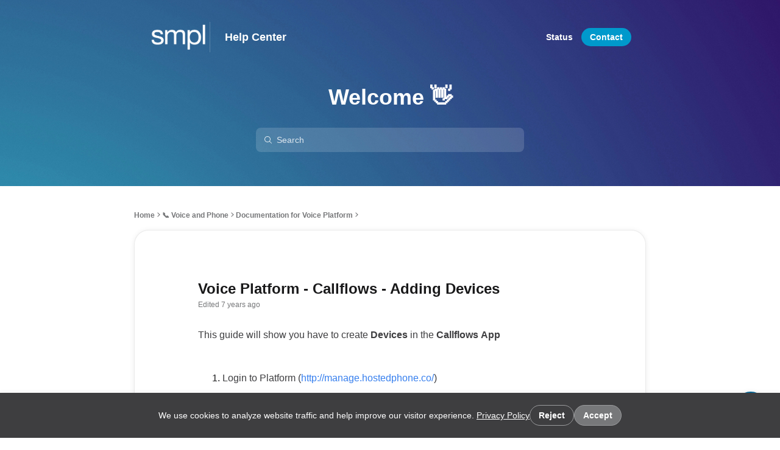

--- FILE ---
content_type: text/css
request_url: https://assets.frontapp.com/knowledge-base/assets/css/7e643a02791a.css
body_size: 4532
content:
:root{--page-max-width:840px;--page-header-height:224px;}.overflow-hidden{overflow:hidden;}.hidden{display:none!important;}@font-face{font-family:"Suisse Intl";src:url(https://assets.frontapp.com/knowledge-base/assets/fonts/suisseIntl-medium.woff2) format("woff2");}@keyframes skeletonKeyFrames{from{transform:translateX(-100%);}to{transform:translateX(100%);}}.loading-skeleton{width:100%;height:100%;border-radius:16px;position:relative;display:inline-block;line-height:1;overflow:hidden;background-color:var(--gray-shade30);}.loading-skeleton::before{content:'';position:absolute;top:0;right:0;bottom:0;left:0;animation:skeletonKeyFrames 1.2s ease-in-out infinite;background-image:linear-gradient(90deg, rgba(255, 255, 255, 0) 0, rgba(255, 255, 255, 0.2) 20%, rgba(255, 255, 255, 0.5) 60%, rgba(255, 255, 255, 0));}@keyframes portal-loading{0%{transform:translateX(-600px);}100%{transform:translateX(600px);}}.portal-loading-wrapper{position:absolute;top:0;bottom:0;right:0;left:0;margin:auto;width:300px;height:10px;border-radius:5px;overflow:hidden;background-color:#FFF;will-change:transform;}.portal-loading-wrapper .portal-loading-orb{height:14px;width:1800px;margin:0 -600px;animation-iteration-count:infinite;animation-timing-function:linear;background-color:#f6f6f6;background:radial-gradient(circle, var(--secondary-color) 0px, #f6f6f6 300px);animation-name:portal-loading;animation-duration:4s;}.page-wrapper{background:var(--primary-bg-color);min-height:100vh;display:flex;flex-flow:column;}.page-header{flex:0 0 auto;min-height:var(--page-header-height);width:100%;background-color:var(--primary-color);background-size:cover;}.page-header[data-header-height-variant='compact']{min-height:unset;}.page-header .page-header-hero-text{max-width:calc(var(--page-max-width) - 128px);margin:20px auto 32px auto;font-size:36px;font-weight:600;color:var(--header-text-color);text-align:center;}.page-header .page-header-inner{display:flex;flex-flow:row;gap:24px;max-width:var(--page-max-width);padding:36px 24px;margin-left:auto;margin-right:auto;flex-wrap:nowrap;}.page-header .page-header-inner .spacer{flex:1;}.page-header .page-header-search-container{display:flex;flex-direction:column;justify-content:center;align-items:center;margin-bottom:56px;}.page-header .page-header-search-container{color:var(--header-text-color);}.page-header .page-header-inner .page-header-inner-title-container{display:flex;align-items:center;overflow:hidden;}.page-header .page-header-inner .page-header-inner-title-container .page-header-inner-title{display:block;text-overflow:ellipsis;overflow:hidden;color:var(--header-text-color);font-size:18px;font-weight:600;white-space:nowrap;text-decoration:none;line-height:1.2;}.page-header .page-header-inner .page-header-inner-logo-link{display:flex;align-items:center;}.page-header .page-header-inner .page-header-inner-logo-link .page-header-inner-logo{max-width:100px;max-height:50px;}.page-header .page-header-inner .page-header-inner-title-container:not(:first-child)::before{display:inline-block;background:var(--header-text-color);content:'';width:1px;height:100%;margin-right:24px;opacity:0.2;}.page-header .page-header-inner .page-header-actions-wrapper{display:flex;align-items:center;overflow:hidden;}.page-header .page-header-inner .page-header-actions-wrapper .page-header-actions{white-space:nowrap;display:flex;flex-flow:row;gap:8px;height:30px;overflow:hidden;}.page-header .kb-button.secondary:hover>.kb-button-hover{background:var(--secondary-button-header-hover-bg-color);}.banners-container{display:flex;flex-flow:column;gap:8px;max-width:var(--page-max-width);padding:0 24px;margin-left:auto;margin-right:auto;margin-top:8px;}.banners-container .banner-wrapper{padding:12px 16px;display:flex;flex-flow:row;gap:16px;border-radius:8px;align-items:center;font-size:12px;font-weight:600;}.banners-container .banner-wrapper{background:var(--orange-shade20);color:var(--orange-shade40);}.banners-container .banner-wrapper .banner-content{flex:1;}.banners-container .banner-wrapper .kb-button{margin:-8px -8px -8px 0;}.banners-container .banner-wrapper .kb-button:hover>.kb-button-hover{background:var(--primary-button-hover-bg-color);}.banners-container .banner-wrapper .kb-button .kb-button-content{color:var(--secondary-color);font-size:12px;}#cookie-banner-container{position:fixed;z-index:100000000;overflow:hidden;display:flex;width:100%;bottom:0;background:var(--gray-shade80);justify-content:center;box-shadow:0px 1px 9px var(--box-shadow-color);}.cookie-banner{color:white;padding:20px;font-size:14px;line-height:22px;max-width:90%;display:flex;justify-content:flex-end;align-items:center;flex-wrap:wrap;gap:20px;}.cookie-banner a{color:white;text-decoration:underline;font-weight:500;}.cookie-banner-buttons{display:flex;gap:16px;}.cookie-banner-buttons .kb-button.secondary{border:1px solid var(--gray-shade60);}.cookie-banner-buttons .kb-button.secondary .kb-button-content{color:white;}#cookie-accept-button{background:var(--gray-shade70);}.page-content-container{width:100%;display:grid;grid-template-areas:"navigation page-content .";grid-template-columns:1fr var(--page-max-width) 1fr;grid-template-rows:1fr;grid-column-gap:0px;grid-row-gap:0px;padding:40px 18px;margin-bottom:auto;}.page-content{grid-area:page-content;}.page-content-container .page-content-title{font-weight:800;font-size:24px;line-height:32px;color:var(--primary-text-color);margin-top:4px;}.page-content-container .page-content-subtitle{font-size:14px;line-height:22px;margin-top:4px;color:var(--secondary-text-color);}.kb-dropdown{padding:6.5px 26px 6.5px 26px;border:none;border-radius:6px;-webkit-appearance:none;-moz-appearance:none;background:var(--gray-shade30);}.language-dropdown-wrapper{display:inline-block;position:relative;}.language-dropdown-wrapper .kb-icon:first-child{position:absolute;top:6.5px;left:6px;color:var(--tertiary-text-color);}.language-dropdown-wrapper .kb-icon:last-child{position:absolute;top:6.5px;right:6px;color:var(--tertiary-text-color);transform:rotate(90deg);}.page-footer{background:var(--secondary-bg-color);width:100%;}.page-footer .page-footer-inner{max-width:var(--page-max-width);padding:32px 24px;margin-left:auto;margin-right:auto;}.powered-by-wrapper{text-align:center;margin:auto;margin-top:64px;}.powered-by-wrapper *{font-family:"Suisse Intl";}#support-report-content .powered-by-wrapper{margin-top:32px;}.powered-by-wrapper .powered-by{text-decoration:none;display:inline-flex;gap:4px;align-items:center;text-align:center;font-size:12px;color:var(--tertiary-text-color);margin-top:12px;white-space:nowrap;}.powered-by-wrapper:only-child{margin-top:0;}.powered-by-wrapper .powered-by-image .kb-image{margin:auto;}.powered-by-wrapper .powered-by .kb-image{display:inline;}.page-footer .footer-details{display:flex;flex-flow:row;gap:16px;}.page-footer .footer-details .left-side{display:flex;flex-flow:column-reverse;flex:1;gap:32px;}.page-footer .footer-details .socials-wrapper{display:flex;flex-flow:row;gap:24px;}.page-footer .footer-details .socials-wrapper .kb-image{color:var(--tertiary-text-color);}.page-footer .footer-details .socials-wrapper .kb-image:hover{color:var(--secondary-color);}.page-footer .footer-details .links-wrapper{display:flex;flex-flow:row;gap:16px;}.page-footer .footer-details .left-links-wrapper{display:flex;flex-flow:column;gap:16px;}.page-footer .footer-details .links-wrapper .links-col{display:flex;flex:0 0 112px;flex-flow:column;gap:8px;}.page-footer .footer-details .links-wrapper .links-col a,.page-footer .footer-details .left-links-wrapper a{display:block;text-decoration:none;font-size:14px;width:112px;color:var(--tertiary-text-color);margin-right:16px;line-height:20px;font-weight:500;}.page-footer .footer-details .left-links-wrapper a{width:140px;}.page-footer .footer-details .links-wrapper .links-col a:hover{color:var(--secondary-color);}.page-footer[data-footer-layout-style="compact"] .page-footer-inner{display:flex;flex-flow:row;align-items:center;gap:4px;}.page-footer[data-footer-layout-style="compact"] .page-footer-inner .footer-details{flex:1;}.page-footer[data-footer-layout-style="compact"] .page-footer-inner .footer-details .left-side{flex-flow:row;flex-wrap:wrap;gap:20px;}.page-footer[data-footer-layout-style="compact"] .page-footer-inner .footer-details .left-side .socials-wrapper{align-items:center;}.page-footer[data-footer-layout-style="compact"] .page-footer-inner .footer-details .left-side .left-links-wrapper{flex-flow:row;align-items:center;}.page-footer[data-footer-layout-style="compact"] .page-footer-inner .footer-details .left-side .left-links-wrapper a{width:unset;}.page-footer[data-footer-layout-style="compact"] .page-footer-inner .footer-details .links-wrapper{display:none;}.page-footer[data-footer-layout-style="compact"] .page-footer-inner .powered-by-wrapper{display:flex;flex-flow:row;align-items:center;gap:8px;margin:auto;}.page-footer[data-footer-layout-style="compact"] .page-footer-inner .powered-by-wrapper .powered-by{margin:unset;}.kb-button{position:relative;overflow:hidden;padding:7px 14px;border-radius:100px;outline:none;text-decoration:none;font-size:14px;overflow:hidden;display:flex;align-items:center;}.kb-button.link-button{padding:0;border-radius:0;display:block;text-decoration:none;font-size:14px;color:var(--tertiary-text-color);line-height:20px;font-weight:500;background:transparent;}.kb-button.link-button:hover{color:var(--secondary-color);}.kb-button.primary{background:var(--secondary-color);}.kb-button.secondary{background:transparent;}.kb-button:disabled{cursor:default;opacity:0.4;filter:grayscale(1);}.kb-button:disabled .kb-button-hover{display:none;}.kb-button .kb-button-content{position:relative;z-index:2;font-weight:600;line-height:18px;text-overflow:ellipsis;overflow:hidden;white-space:nowrap;}.kb-button.primary .kb-button-content{color:var(--primary-button-text-color);}.kb-button.secondary .kb-button-content{color:var(--header-text-color);}.kb-button .kb-button-hover{position:absolute;top:0;left:0;right:0;bottom:0;pointer-events:none;z-index:1;}.kb-button.primary:hover>.kb-button-hover{background:var(--primary-button-hover-bg-color);}.kb-button.secondary:hover>.kb-button-hover{background:var(--secondary-button-content-hover-bg-color);}.article-list-wrapper,.ais-InfiniteHits-list{display:flex;flex-flow:column;gap:16px;margin:16px 0;}.category-search-card,.article-card{display:flex;flex-flow:column;gap:4px;overflow:hidden;padding:18px;background:var(--article-bg-color);border-radius:16px;text-decoration:none;height:80px;}.category-search-card:hover,.article-card:hover{background:var(--article-hover-bg-color);}.category-search-card .category-search-card-header,.article-card .article-card-header{display:flex;flex-flow:row;gap:8px;overflow:hidden;align-items:center;}.category-search-card .category-search-card-header .category-search-card-header-pill,.article-card .article-card-header .article-card-header-pill{display:inline-block;font-size:12px;padding:2px 8px;border-radius:100px;font-weight:600;color:var(--secondary-text-color);background:var(--article-hover-bg-color);}.category-search-card .category-search-card-header .category-search-card-header-title,.article-card .article-card-header .article-card-header-title{flex:1;text-overflow:ellipsis;overflow:hidden;white-space:nowrap;font-size:16px;line-height:22px;font-weight:700;color:var(--secondary-text-color);}.category-search-card .category-search-card-header .category-edited-wrapper,.article-card .article-card-header .article-edited-wrapper{font-size:12px;line-height:16px;color:var(--tertiary-text-color);white-space:nowrap;}.category-search-card .category-search-card-details,.article-card .article-card-details{text-overflow:ellipsis;overflow:hidden;white-space:nowrap;font-size:14px;line-height:20px;color:var(--tertiary-text-color);padding-bottom:2px;padding-left:24px;}.category-search-card .category-search-card-details *,.article-card .article-card-details *{display:inline;padding:0;}.kb-icon,.kb-inline-icon,.kb-image{color:var(--primary-color);width:100%;height:100%;}.kb-inline-icon{background:var(--primary-color);}.kb-image{display:block;}img.category-inline-icon{width:16px;height:16px;}.kb-inline-icon.article{width:16px;height:16px;background-color:var(--tertiary-text-color);mask-image:var(--article-svg);-webkit-mask-image:var(--article-svg);}.kb-inline-icon.chevron-down{width:16px;height:16px;background-color:var(--tertiary-text-color);mask-image:var(--chevron-down-svg);-webkit-mask-image:var(--chevron-down-svg);}.kb-inline-icon.checkmark{mask-image:var(--checkmark-svg);-webkit-mask-image:var(--checkmark-svg);}.kb-inline-icon.link{mask-image:var(--link-svg);-webkit-mask-image:var(--link-svg);}.kb-breadcrumb-wrapper{display:flex;flex-flow:row;flex-wrap:wrap;gap:5px;}.kb-breadcrumb-wrapper .kb-breadcrumb{display:flex;flex-flow:row;align-items:center;gap:5px;}.kb-breadcrumb-wrapper .kb-breadcrumb a{text-decoration:none;color:var(--tertiary-text-color);font-weight:600;font-size:12px;line-height:16px;}.kb-breadcrumb-wrapper .kb-breadcrumb a:hover{color:var(--secondary-color);}.kb-breadcrumb-wrapper .kb-breadcrumb .kb-icon{margin-top:-4px;}.kb-category-list{display:grid;grid-template-columns:1fr 1fr;gap:24px;margin-top:16px;}.kb-category-card{background:var(--primary-bg-color);border:1px solid var(--border-color);box-shadow:0px 1px 9px var(--box-shadow-color);padding:32px;border-radius:24px;text-decoration:none;position:relative;}.kb-category-card:hover{background:var(--primary-bg-color-active);}.kb-category-card .kb-category-external-link{position:absolute;top:16px;right:16px;}.kb-category-card .kb-category-name{font-size:18px;font-weight:600;line-height:24px;text-align:center;text-decoration:none;color:var(--primary-text-color);text-decoration:none;margin-top:24px;}.kb-category-card .kb-category-description{line-height:20px;color:var(--tertiary-text-color);margin-top:8px;font-size:14px;text-align:center;}.kb-category-card .kb-category-icon-container{display:grid;align-items:center;position:relative;width:64px;height:64px;margin:auto;border-radius:16px;overflow:hidden;}.kb-category-card .kb-category-icon-background{background:var(--secondary-color);opacity:0.2;position:absolute;top:0;left:0;right:0;bottom:0;pointer-events:none;}.kb-category-card .kb-category-icon-container .kb-icon{color:var(--secondary-color);margin:auto;}.kb-category-card .kb-category-details-wrapper{display:flex;flex-flow:row;padding:0 24px;}.kb-category-card .kb-category-details-wrapper:not(:empty){margin-top:16px;}.kb-category-card .kb-category-details-wrapper .kb-category-details-num-wrapper{flex:1;text-align:center;}.kb-category-card .kb-category-details-wrapper .kb-category-details-num-wrapper:not(:only-child):first-child{text-align:right;padding-right:16px;}.kb-category-card .kb-category-details-wrapper .kb-category-details-num-wrapper:not(:only-child):last-child{text-align:left;padding-left:16px;}.kb-category-card .kb-category-details-wrapper .kb-category-details-num-wrapper .kb-category-details-num{display:inline-flex;color:var(--tertiary-text-color);font-size:12px;line-height:16px;align-items:center;gap:4px;}.kb-category-card .kb-category-details-wrapper .kb-category-details-num-wrapper .kb-icon{display:inline-block;}.kb-section-wrapper{grid-column:span 2;display:flex;flex-flow:column;margin-bottom:40px;overflow:hidden;padding:0 6px;}.kb-section-wrapper.search-section{margin-bottom:16px;}.kb-section-wrapper .kb-section-title{font-weight:600;font-size:24px;line-height:32px;color:var(--primary-text-color);margin-bottom:16px;}.kb-section-wrapper .kb-section-title.search-section{margin-bottom:0;}.kb-section-wrapper .kb-section-title:only-child{margin-bottom:0;}.kb-section-wrapper .article-list-wrapper{margin:0;}.kb-section-wrapper .kb-category-list{margin:0 0 16px 0;}.kb-section-wrapper .article-list-wrapper:empty{display:none;}.kb-section-wrapper .kb-category-list:empty{display:none;}.ais-InfiniteHits-list{list-style-type:none;}.search-results-page-title{display:inline-block;font-weight:800;font-size:24px;color:var(--tertiary-text-color);margin-bottom:16px;width:100%;text-overflow:ellipsis;overflow:hidden;line-height:30px;}#searchPageQuery{color:var(--primary-text-color);}.ais-InfiniteHits-list{margin-bottom:0;}.ais-InfiniteHits-loadMore{margin-top:16px;}.ais-InfiniteHits-loadMore:disabled{display:none;}.search-load-more-button-content{display:flex;gap:4px;color:var(--blue-shade40);}.search-load-more-button-content .chevron-down-icon{background-color:var(--blue-shade40);}.page-header-search-container .search-box-icon .kb-icon{color:var(--header-text-color);opacity:0.8;}#pageHeaderSearchBox{align-items:center;display:flex;background:var(--search-bg-color);border-radius:8px;height:40px;padding-left:32px;color:var(--header-text-color);}#pageHeaderSearchBox .ais-SearchBox-input{color:var(--header-text-color);}#pageHeaderSearchBox .ais-SearchBox-input:focus-within{color:var(--primary-text-color);}#pageHeaderSearchBox:focus-within{border:2px solid var(--secondary-color);background:var(--primary-bg-color);}#pageHeaderSearchBox:focus-within+.search-box-icon .kb-icon{color:var(--primary-text-color);}.page-header-search-box-wrapper{width:40%;max-width:440px;position:relative;}.search-box-wrapper{position:relative;}.ais-SearchBox-loadingIndicator{display:none;}.search-box-icon{position:absolute;left:12px;top:12px;width:fit-content;}.ais-SearchBox{width:100%;}.ais-SearchBox-input{height:40px;outline:0;border:0;padding:0;width:100%;background:transparent;border:none;font-size:14px;}.ais-SearchBox-input::placeholder{color:var(--header-text-color);opacity:0.8;padding-left:2px;}.ais-SearchBox-input:focus{color:var(--primary-text-color);}.ais-SearchBox-input:focus::placeholder{color:var(--primary-text-color);padding:0;}input[type="search"]::-webkit-search-decoration,input[type="search"]::-webkit-search-cancel-button,input[type="search"]::-webkit-search-results-button,input[type="search"]::-webkit-search-results-decoration{display:none;}.ais-Hits-list{list-style-type:none;}.ais-Hits-item{list-style-type:none;}.search-dropdown{position:absolute;margin-top:5px;z-index:3;width:100%;border-radius:16px;background-color:var(--primary-bg-color);box-shadow:0 0 1px var(--box-shadow-color),0 3px 10px var(--box-shadow-color);}.search-dropdown-empty-state{color:var(--gray-shade70);padding:12px;font-size:14px;}.search-dropdown-loading-indicator{display:flex;flex-flow:column;gap:8px;padding:8px 12px;}.search-dropdown-loading-indicator .search-dropdown-loading-article{height:59px;}.search-dropdown-content{display:flex;flex-direction:column;padding-bottom:8px;}.search-dropdown-more-button:not(.hidden){width:fit-content;display:flex;}.search-dropdown-more-button .kb-button{font-size:13px;margin:12px 0px 4px 4px;padding:6px 10px;}.search-dropdown-more-button .kb-button.secondary:hover>.kb-button-hover{background:var(--secondary-button-content-hover-bg-color);}.search-dropdown-more-button-content{display:flex;align-items:center;color:var(--blue-shade40);}.category-search-card-sm,.article-card-sm{gap:2px;padding:8px;border-radius:8px;margin:8px 12px;height:60px;}.category-search-card-sm .category-search-card-header .category-title-sm,.article-card-sm .article-card-header .article-title-sm{font-size:14px;}.category-search-card-sm .category-search-card-details *,.article-card-sm .article-card-details *{margin:0;}.search-result-title{font-weight:600;font-size:12px;color:var(--gray-shade60);margin:15px 12px 10px;}.search-result-empty-state{margin-top:16px;}.search-loading-indicator{display:none;flex-flow:column;gap:16px;padding:0 0 64px 0;text-align:center;}.search-loading-indicator .search-loading-article{height:75px;}.search-loading-indicator.visible{display:flex;}.navigation{grid-area:navigation;max-width:250px;}.navigation-wrapper{position:sticky;top:16px;display:flex;flex-flow:column;overflow-x:hidden;overflow-y:scroll;max-height:calc(100vh - 170px);padding-right:8px;}.navigation-wrapper::-webkit-scrollbar{background:transparent;width:8px;height:8px;}.navigation-wrapper::-webkit-scrollbar-thumb{background:var(--gray-shade30);border-radius:8px;}.navigation-wrapper::-webkit-scrollbar-thumb:hover{background:var(--gray-shade40);}.navigation-wrapper .navigation-header{color:var(--tertiary-text-color);margin:2px 0 6px 0;font-size:12px;font-weight:700;}.navigation-wrapper .navigation-item{position:relative;text-decoration:none;color:var(--primary-text-color);font-size:12px;line-height:16px;padding:4px 0;}.navigation-wrapper .navigation-item:first-child{padding-top:0;}.navigation-wrapper .navigation-item:last-child{padding-bottom:0;}.navigation-wrapper .navigation-item:hover{color:var(--secondary-color);}.navigation-wrapper .navigation-item::before{position:absolute;top:0;left:0;bottom:0;width:1px;background:var(--blockquote-color);content:'';}.navigation-wrapper .navigation-item.indent-1{font-weight:600;}.navigation-wrapper .navigation-item.indent-1::before{display:none;}.navigation-wrapper .navigation-item.indent-2{padding-left:16px;}.navigation-wrapper .navigation-item.indent-3{padding-left:24px;}.navigation-wrapper .navigation-item.indent-4{padding-left:32px;}.navigation-wrapper .navigation-item.indent-5{padding-left:40px;}.page-not-found-description{margin:16px 0 32px 0;}.page-not-found-actions{display:flex;}.contact-us-form{margin:32px 0;}.contact-us-success{display:none;border-radius:4px;border:1px solid var(--green-shade40);background:var(--green-shade20);padding:16px;margin-bottom:16px;}.contact-us-error{display:none;border-radius:4px;border:1px solid var(--red-shade40);background:var(--red-shade20);padding:16px;margin-bottom:16px;}.contact-us-form.success .contact-us-success{display:block;}.contact-us-form.error .contact-us-error{display:block;}.contact-us-form-item{display:flex;flex-flow:column;gap:8px;margin-bottom:24px;}.contact-us-form-item:empty{display:none;}.contact-us-form-item label{font-weight:500;}.contact-us-form-item.required label::after{content:'*';color:var(--red-shade40);margin-left:4px;}.contact-us-form-item input:not([type=file]){border:1px solid var(--input-border-color);padding:8px 4px;border-radius:4px;}.contact-us-form-item textarea{resize:vertical;border:1px solid var(--input-border-color);padding:8px 4px;border-radius:4px;}.context-us-actions{display:flex;margin-top:16px;}.context-us-actions button{margin:auto;}@media(max-width: 1375px){.navigation{max-width:225px;}}@media(max-width: 1300px){.navigation{max-width:200px;}}@media(max-width: 1250px){.navigation{max-width:175px;}}@media(max-width: 1200px){.navigation{max-width:150px;}}@media(max-width: 1150px){.navigation{max-width:125px;}}@media(max-width: 1100px){.navigation{max-width:100px;}}@media(max-width: 1050px){.navigation{display:none;}.page-content-container{display:flex;justify-content:center;}.page-content{width:100%;}}@media(max-width: 839px){.kb-category-list{grid-template-columns:1fr;}.kb-section-wrapper{grid-column:unset;}#article-image-full-screen .kb-image{width:95%;}.page-header-search-box-wrapper{width:55%;}.page-footer[data-footer-layout-style="compact"] .page-footer-inner{display:flex;flex-flow:column;align-items:center;gap:20px;}.page-footer[data-footer-layout-style="compact"] .page-footer-inner .footer-details .left-side .left-links-wrapper{flex-wrap:wrap;}}@media(max-width: 625px){.page-header .page-header-inner{flex-wrap:wrap;}.page-header .page-header-inner .page-header-actions{flex:0 0 100%;}.page-header .page-header-hero-text{padding:0 24px;max-width:unset;}.page-footer .footer-details .links-wrapper{flex-flow:column;}.page-footer .footer-details .links-wrapper .links-col{flex:1;}}@media(max-width: 500px){.ais-SearchBox-input{font-size:16px;}.kb-category-card .kb-category-details-wrapper{flex-flow:column;gap:8px;}.kb-category-card .kb-category-details-wrapper .kb-category-details-num-wrapper{text-align:center!important;padding:0!important;}.article-card{max-height:unset;}.article-card .article-card-header{flex-wrap:wrap;}.article-card .article-card-header .article-edited-wrapper{flex:0 0 100%;padding-left:24px;margin:-4px 0 12px 0;}.page-header-search-box-wrapper{width:90%;}.article-card{height:auto;max-height:100px;}.article-card .article-card-header{align-items:flex-start;}.article-card .article-card-header .article-card-header-title{display:-webkit-box;-webkit-box-orient:vertical;line-clamp:2;-webkit-line-clamp:2;margin-top:-4px;white-space:normal;}}